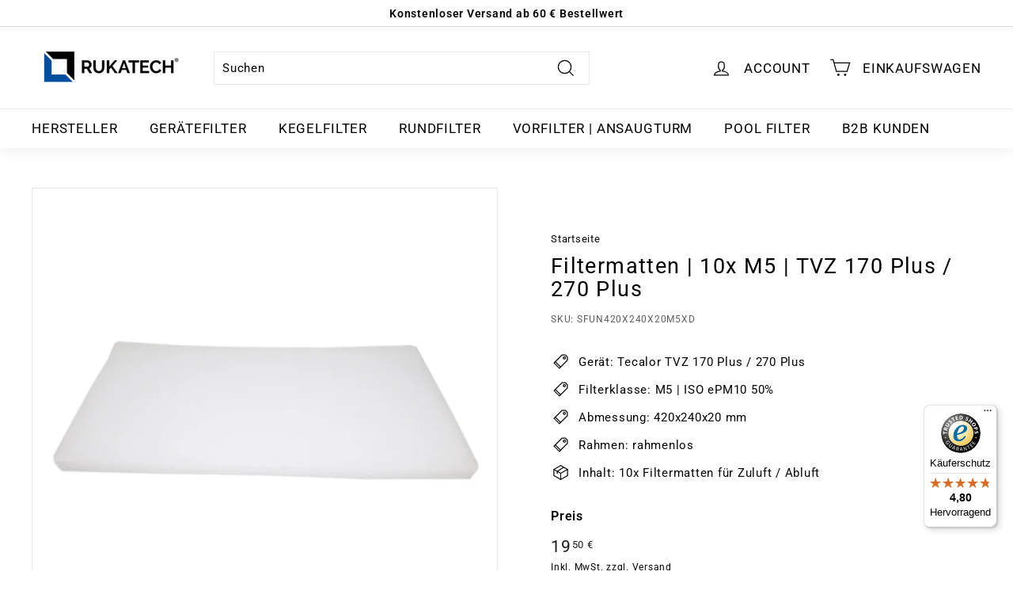

--- FILE ---
content_type: text/javascript
request_url: https://widgets.trustedshops.com/js/X128A0B548FACCC9469C1B257DDB84EBC.js
body_size: 1415
content:
((e,t)=>{const a={shopInfo:{tsId:"X128A0B548FACCC9469C1B257DDB84EBC",name:"rukatech-filter.de",url:"rukatech-filter.de",language:"de",targetMarket:"DEU",ratingVariant:"WIDGET",eTrustedIds:{accountId:"acc-5846aa60-ee91-4b33-bbf8-c91c2d864cba",channelId:"chl-a41aea96-5cb3-45d4-82bb-4f3f6c846e65"},buyerProtection:{certificateType:"CLASSIC",certificateState:"PRODUCTION",mainProtectionCurrency:"EUR",classicProtectionAmount:100,maxProtectionDuration:30,plusProtectionAmount:2e4,basicProtectionAmount:100,firstCertified:"2023-08-14 15:14:01"},reviewSystem:{rating:{averageRating:4.8,averageRatingCount:417,overallRatingCount:781,distribution:{oneStar:4,twoStars:7,threeStars:6,fourStars:35,fiveStars:365}},reviews:[{average:5,buyerStatement:"Package was lost for 25 days but I believe it will be solved",rawChangeDate:"2026-01-30T09:20:19.000Z",changeDate:"30.1.2026",transactionDate:"13.1.2026"},{average:4,buyerStatement:"Per il momento sembrano funzionare egregiamente.",rawChangeDate:"2026-01-29T08:29:04.000Z",changeDate:"29.1.2026",transactionDate:"19.1.2026"},{average:5,buyerStatement:"Sehr gutes Preis-Leistungs-Verhältnis. Prompte Lieferung. Sehr seriöse Firma.",rawChangeDate:"2026-01-28T08:50:34.000Z",changeDate:"28.1.2026",transactionDate:"18.1.2026"}]},features:["SHOP_CONSUMER_MEMBERSHIP","GUARANTEE_RECOG_CLASSIC_INTEGRATION","MARS_REVIEWS","MARS_EVENTS","DISABLE_REVIEWREQUEST_SENDING","MARS_QUESTIONNAIRE","MARS_PUBLIC_QUESTIONNAIRE","REVIEWS_AUTO_COLLECTION"],consentManagementType:"OFF",urls:{profileUrl:"https://www.trustedshops.de/bewertung/info_X128A0B548FACCC9469C1B257DDB84EBC.html",profileUrlLegalSection:"https://www.trustedshops.de/bewertung/info_X128A0B548FACCC9469C1B257DDB84EBC.html#legal-info",reviewLegalUrl:"https://help.etrusted.com/hc/de/articles/23970864566162"},contractStartDate:"2023-08-10 00:00:00",shopkeeper:{name:"RUKATECH, s.r.o.",street:"Příkop 843/4",country:"CZ",city:"Brno",zip:"60200"},displayVariant:"full",variant:"full",twoLetterCountryCode:"DE"},"process.env":{STAGE:"prod"},externalConfig:{trustbadgeScriptUrl:"https://widgets.trustedshops.com/assets/trustbadge.js",cdnDomain:"widgets.trustedshops.com"},elementIdSuffix:"-98e3dadd90eb493088abdc5597a70810",buildTimestamp:"2026-02-02T05:34:25.882Z",buildStage:"prod"},r=a=>{const{trustbadgeScriptUrl:r}=a.externalConfig;let n=t.querySelector(`script[src="${r}"]`);n&&t.body.removeChild(n),n=t.createElement("script"),n.src=r,n.charset="utf-8",n.setAttribute("data-type","trustbadge-business-logic"),n.onerror=()=>{throw new Error(`The Trustbadge script could not be loaded from ${r}. Have you maybe selected an invalid TSID?`)},n.onload=()=>{e.trustbadge?.load(a)},t.body.appendChild(n)};"complete"===t.readyState?r(a):e.addEventListener("load",()=>{r(a)})})(window,document);